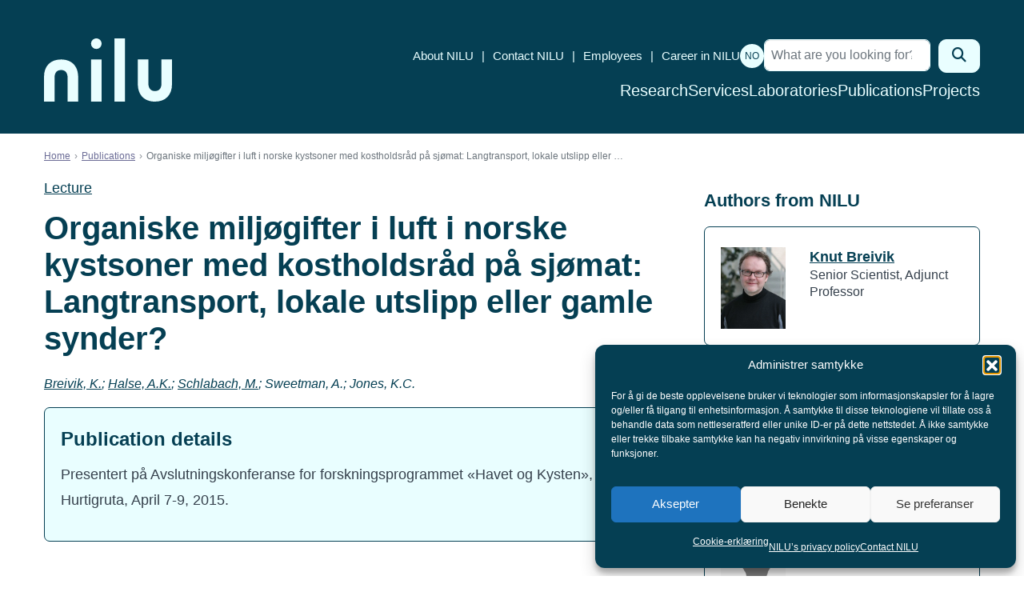

--- FILE ---
content_type: text/html; charset=UTF-8
request_url: https://nilu.com/publication/28155/
body_size: 12931
content:

<!DOCTYPE html>
<html lang="en-US" class="no-js">
<head>
	<meta charset="UTF-8">
	<meta name="viewport" content="width=device-width, initial-scale=1">
	<meta http-equiv="X-UA-Compatible" content="IE=edge">
	<link rel="profile" href="http://gmpg.org/xfn/11">
	
	
	<meta name='robots' content='index, follow, max-image-preview:large, max-snippet:-1, max-video-preview:-1' />

	<!-- This site is optimized with the Yoast SEO plugin v26.8 - https://yoast.com/product/yoast-seo-wordpress/ -->
	<title>Organiske miljøgifter i luft i norske kystsoner med kostholdsråd på sjømat: Langtransport, lokale utslipp eller gamle synder? - NILU</title>
	<link rel="canonical" href="https://nilu.com/publication/28155/" />
	<meta property="og:locale" content="en_US" />
	<meta property="og:type" content="article" />
	<meta property="og:title" content="Organiske miljøgifter i luft i norske kystsoner med kostholdsråd på sjømat: Langtransport, lokale utslipp eller gamle synder? - NILU" />
	<meta property="og:description" content="Breivik, K.; Halse, A.K.; Schlabach, M.; Sweetman, A.; Jones, K.C. (2015)" />
	<meta property="og:url" content="https://nilu.com/publication/28155/" />
	<meta property="og:site_name" content="NILU" />
	<meta property="article:publisher" content="https://www.facebook.com/NILUNorskinstituttforluftforskning/" />
	<meta property="article:modified_time" content="2022-03-25T14:50:44+00:00" />
	<meta property="og:image" content="https://nilu.com/wp-content/uploads/2023/12/ny-logo-husavisen-thumbnail-rund-hvit.png" />
	<meta property="og:image:width" content="570" />
	<meta property="og:image:height" content="570" />
	<meta property="og:image:type" content="image/png" />
	<meta name="twitter:card" content="summary_large_image" />
	<meta name="twitter:site" content="@nilu_now" />
	<!-- / Yoast SEO plugin. -->


<link rel='dns-prefetch' href='//nilu.com' />
<link rel='dns-prefetch' href='//stackpath.bootstrapcdn.com' />
<link rel='dns-prefetch' href='//cdn.jsdelivr.net' />
<link rel='dns-prefetch' href='//cdnjs.cloudflare.com' />
<link rel='dns-prefetch' href='//cdn.datatables.net' />
<link rel='dns-prefetch' href='//cloud.typography.com' />
<link rel='dns-prefetch' href='//www.googletagmanager.com' />
<link rel="alternate" title="oEmbed (JSON)" type="application/json+oembed" href="https://nilu.com/wp-json/oembed/1.0/embed?url=https%3A%2F%2Fnilu.com%2Fpublication%2F28155%2F" />
<link rel="alternate" title="oEmbed (XML)" type="text/xml+oembed" href="https://nilu.com/wp-json/oembed/1.0/embed?url=https%3A%2F%2Fnilu.com%2Fpublication%2F28155%2F&#038;format=xml" />
<style id='wp-img-auto-sizes-contain-inline-css' type='text/css'>
img:is([sizes=auto i],[sizes^="auto," i]){contain-intrinsic-size:3000px 1500px}
/*# sourceURL=wp-img-auto-sizes-contain-inline-css */
</style>
<style id='wp-emoji-styles-inline-css' type='text/css'>

	img.wp-smiley, img.emoji {
		display: inline !important;
		border: none !important;
		box-shadow: none !important;
		height: 1em !important;
		width: 1em !important;
		margin: 0 0.07em !important;
		vertical-align: -0.1em !important;
		background: none !important;
		padding: 0 !important;
	}
/*# sourceURL=wp-emoji-styles-inline-css */
</style>
<link rel='stylesheet' id='wp-block-library-css' href='https://nilu.com/wp-includes/css/dist/block-library/style.min.css?ver=6.9' type='text/css' media='all' />
<style id='global-styles-inline-css' type='text/css'>
:root{--wp--preset--aspect-ratio--square: 1;--wp--preset--aspect-ratio--4-3: 4/3;--wp--preset--aspect-ratio--3-4: 3/4;--wp--preset--aspect-ratio--3-2: 3/2;--wp--preset--aspect-ratio--2-3: 2/3;--wp--preset--aspect-ratio--16-9: 16/9;--wp--preset--aspect-ratio--9-16: 9/16;--wp--preset--color--black: #000000;--wp--preset--color--cyan-bluish-gray: #abb8c3;--wp--preset--color--white: #ffffff;--wp--preset--color--pale-pink: #f78da7;--wp--preset--color--vivid-red: #cf2e2e;--wp--preset--color--luminous-vivid-orange: #ff6900;--wp--preset--color--luminous-vivid-amber: #fcb900;--wp--preset--color--light-green-cyan: #7bdcb5;--wp--preset--color--vivid-green-cyan: #00d084;--wp--preset--color--pale-cyan-blue: #8ed1fc;--wp--preset--color--vivid-cyan-blue: #0693e3;--wp--preset--color--vivid-purple: #9b51e0;--wp--preset--gradient--vivid-cyan-blue-to-vivid-purple: linear-gradient(135deg,rgb(6,147,227) 0%,rgb(155,81,224) 100%);--wp--preset--gradient--light-green-cyan-to-vivid-green-cyan: linear-gradient(135deg,rgb(122,220,180) 0%,rgb(0,208,130) 100%);--wp--preset--gradient--luminous-vivid-amber-to-luminous-vivid-orange: linear-gradient(135deg,rgb(252,185,0) 0%,rgb(255,105,0) 100%);--wp--preset--gradient--luminous-vivid-orange-to-vivid-red: linear-gradient(135deg,rgb(255,105,0) 0%,rgb(207,46,46) 100%);--wp--preset--gradient--very-light-gray-to-cyan-bluish-gray: linear-gradient(135deg,rgb(238,238,238) 0%,rgb(169,184,195) 100%);--wp--preset--gradient--cool-to-warm-spectrum: linear-gradient(135deg,rgb(74,234,220) 0%,rgb(151,120,209) 20%,rgb(207,42,186) 40%,rgb(238,44,130) 60%,rgb(251,105,98) 80%,rgb(254,248,76) 100%);--wp--preset--gradient--blush-light-purple: linear-gradient(135deg,rgb(255,206,236) 0%,rgb(152,150,240) 100%);--wp--preset--gradient--blush-bordeaux: linear-gradient(135deg,rgb(254,205,165) 0%,rgb(254,45,45) 50%,rgb(107,0,62) 100%);--wp--preset--gradient--luminous-dusk: linear-gradient(135deg,rgb(255,203,112) 0%,rgb(199,81,192) 50%,rgb(65,88,208) 100%);--wp--preset--gradient--pale-ocean: linear-gradient(135deg,rgb(255,245,203) 0%,rgb(182,227,212) 50%,rgb(51,167,181) 100%);--wp--preset--gradient--electric-grass: linear-gradient(135deg,rgb(202,248,128) 0%,rgb(113,206,126) 100%);--wp--preset--gradient--midnight: linear-gradient(135deg,rgb(2,3,129) 0%,rgb(40,116,252) 100%);--wp--preset--font-size--small: 13px;--wp--preset--font-size--medium: 20px;--wp--preset--font-size--large: 36px;--wp--preset--font-size--x-large: 42px;--wp--preset--spacing--20: 0.44rem;--wp--preset--spacing--30: 0.67rem;--wp--preset--spacing--40: 1rem;--wp--preset--spacing--50: 1.5rem;--wp--preset--spacing--60: 2.25rem;--wp--preset--spacing--70: 3.38rem;--wp--preset--spacing--80: 5.06rem;--wp--preset--shadow--natural: 6px 6px 9px rgba(0, 0, 0, 0.2);--wp--preset--shadow--deep: 12px 12px 50px rgba(0, 0, 0, 0.4);--wp--preset--shadow--sharp: 6px 6px 0px rgba(0, 0, 0, 0.2);--wp--preset--shadow--outlined: 6px 6px 0px -3px rgb(255, 255, 255), 6px 6px rgb(0, 0, 0);--wp--preset--shadow--crisp: 6px 6px 0px rgb(0, 0, 0);}:where(.is-layout-flex){gap: 0.5em;}:where(.is-layout-grid){gap: 0.5em;}body .is-layout-flex{display: flex;}.is-layout-flex{flex-wrap: wrap;align-items: center;}.is-layout-flex > :is(*, div){margin: 0;}body .is-layout-grid{display: grid;}.is-layout-grid > :is(*, div){margin: 0;}:where(.wp-block-columns.is-layout-flex){gap: 2em;}:where(.wp-block-columns.is-layout-grid){gap: 2em;}:where(.wp-block-post-template.is-layout-flex){gap: 1.25em;}:where(.wp-block-post-template.is-layout-grid){gap: 1.25em;}.has-black-color{color: var(--wp--preset--color--black) !important;}.has-cyan-bluish-gray-color{color: var(--wp--preset--color--cyan-bluish-gray) !important;}.has-white-color{color: var(--wp--preset--color--white) !important;}.has-pale-pink-color{color: var(--wp--preset--color--pale-pink) !important;}.has-vivid-red-color{color: var(--wp--preset--color--vivid-red) !important;}.has-luminous-vivid-orange-color{color: var(--wp--preset--color--luminous-vivid-orange) !important;}.has-luminous-vivid-amber-color{color: var(--wp--preset--color--luminous-vivid-amber) !important;}.has-light-green-cyan-color{color: var(--wp--preset--color--light-green-cyan) !important;}.has-vivid-green-cyan-color{color: var(--wp--preset--color--vivid-green-cyan) !important;}.has-pale-cyan-blue-color{color: var(--wp--preset--color--pale-cyan-blue) !important;}.has-vivid-cyan-blue-color{color: var(--wp--preset--color--vivid-cyan-blue) !important;}.has-vivid-purple-color{color: var(--wp--preset--color--vivid-purple) !important;}.has-black-background-color{background-color: var(--wp--preset--color--black) !important;}.has-cyan-bluish-gray-background-color{background-color: var(--wp--preset--color--cyan-bluish-gray) !important;}.has-white-background-color{background-color: var(--wp--preset--color--white) !important;}.has-pale-pink-background-color{background-color: var(--wp--preset--color--pale-pink) !important;}.has-vivid-red-background-color{background-color: var(--wp--preset--color--vivid-red) !important;}.has-luminous-vivid-orange-background-color{background-color: var(--wp--preset--color--luminous-vivid-orange) !important;}.has-luminous-vivid-amber-background-color{background-color: var(--wp--preset--color--luminous-vivid-amber) !important;}.has-light-green-cyan-background-color{background-color: var(--wp--preset--color--light-green-cyan) !important;}.has-vivid-green-cyan-background-color{background-color: var(--wp--preset--color--vivid-green-cyan) !important;}.has-pale-cyan-blue-background-color{background-color: var(--wp--preset--color--pale-cyan-blue) !important;}.has-vivid-cyan-blue-background-color{background-color: var(--wp--preset--color--vivid-cyan-blue) !important;}.has-vivid-purple-background-color{background-color: var(--wp--preset--color--vivid-purple) !important;}.has-black-border-color{border-color: var(--wp--preset--color--black) !important;}.has-cyan-bluish-gray-border-color{border-color: var(--wp--preset--color--cyan-bluish-gray) !important;}.has-white-border-color{border-color: var(--wp--preset--color--white) !important;}.has-pale-pink-border-color{border-color: var(--wp--preset--color--pale-pink) !important;}.has-vivid-red-border-color{border-color: var(--wp--preset--color--vivid-red) !important;}.has-luminous-vivid-orange-border-color{border-color: var(--wp--preset--color--luminous-vivid-orange) !important;}.has-luminous-vivid-amber-border-color{border-color: var(--wp--preset--color--luminous-vivid-amber) !important;}.has-light-green-cyan-border-color{border-color: var(--wp--preset--color--light-green-cyan) !important;}.has-vivid-green-cyan-border-color{border-color: var(--wp--preset--color--vivid-green-cyan) !important;}.has-pale-cyan-blue-border-color{border-color: var(--wp--preset--color--pale-cyan-blue) !important;}.has-vivid-cyan-blue-border-color{border-color: var(--wp--preset--color--vivid-cyan-blue) !important;}.has-vivid-purple-border-color{border-color: var(--wp--preset--color--vivid-purple) !important;}.has-vivid-cyan-blue-to-vivid-purple-gradient-background{background: var(--wp--preset--gradient--vivid-cyan-blue-to-vivid-purple) !important;}.has-light-green-cyan-to-vivid-green-cyan-gradient-background{background: var(--wp--preset--gradient--light-green-cyan-to-vivid-green-cyan) !important;}.has-luminous-vivid-amber-to-luminous-vivid-orange-gradient-background{background: var(--wp--preset--gradient--luminous-vivid-amber-to-luminous-vivid-orange) !important;}.has-luminous-vivid-orange-to-vivid-red-gradient-background{background: var(--wp--preset--gradient--luminous-vivid-orange-to-vivid-red) !important;}.has-very-light-gray-to-cyan-bluish-gray-gradient-background{background: var(--wp--preset--gradient--very-light-gray-to-cyan-bluish-gray) !important;}.has-cool-to-warm-spectrum-gradient-background{background: var(--wp--preset--gradient--cool-to-warm-spectrum) !important;}.has-blush-light-purple-gradient-background{background: var(--wp--preset--gradient--blush-light-purple) !important;}.has-blush-bordeaux-gradient-background{background: var(--wp--preset--gradient--blush-bordeaux) !important;}.has-luminous-dusk-gradient-background{background: var(--wp--preset--gradient--luminous-dusk) !important;}.has-pale-ocean-gradient-background{background: var(--wp--preset--gradient--pale-ocean) !important;}.has-electric-grass-gradient-background{background: var(--wp--preset--gradient--electric-grass) !important;}.has-midnight-gradient-background{background: var(--wp--preset--gradient--midnight) !important;}.has-small-font-size{font-size: var(--wp--preset--font-size--small) !important;}.has-medium-font-size{font-size: var(--wp--preset--font-size--medium) !important;}.has-large-font-size{font-size: var(--wp--preset--font-size--large) !important;}.has-x-large-font-size{font-size: var(--wp--preset--font-size--x-large) !important;}
/*# sourceURL=global-styles-inline-css */
</style>

<style id='classic-theme-styles-inline-css' type='text/css'>
/*! This file is auto-generated */
.wp-block-button__link{color:#fff;background-color:#32373c;border-radius:9999px;box-shadow:none;text-decoration:none;padding:calc(.667em + 2px) calc(1.333em + 2px);font-size:1.125em}.wp-block-file__button{background:#32373c;color:#fff;text-decoration:none}
/*# sourceURL=/wp-includes/css/classic-themes.min.css */
</style>
<link rel='stylesheet' id='wpmf-gallery-popup-style-css' href='https://nilu.com/wp-content/plugins/wp-media-folder/assets/css/display-gallery/magnific-popup.css?ver=0.9.9' type='text/css' media='all' />
<link rel='stylesheet' id='cmplz-general-css' href='https://nilu.com/wp-content/plugins/complianz-gdpr-premium/assets/css/cookieblocker.min.css?ver=1762152489' type='text/css' media='all' />
<link rel='stylesheet' id='search-filter-plugin-styles-css' href='https://nilu.com/wp-content/plugins/search-filter-pro/public/assets/css/search-filter.min.css?ver=2.5.21' type='text/css' media='all' />
<link rel='stylesheet' id='fontawesome-css' href='https://nilu.com/wp-content/themes/nilu/assets/fontawesome/css/all.min.css?ver=6.5.2' type='text/css' media='all' />
<link rel='stylesheet' id='bootstrap-style-css' href='https://nilu.com/wp-content/themes/nilu/assets/css/min/bootstrap.min.css?ver=4.1.1' type='text/css' media='all' />
<link rel='stylesheet' id='select2-style-css' href='https://nilu.com/wp-content/themes/nilu/assets/css/min/select2.min.css?ver=4.0.5' type='text/css' media='all' />
<link rel='stylesheet' id='select2-bootstrap-css' href='https://nilu.com/wp-content/themes/nilu/assets/css/min/select2-bootstrap.min.css?ver=4.0.5' type='text/css' media='all' />
<link rel='stylesheet' id='zmdi-style-css' href='//cdnjs.cloudflare.com/ajax/libs/material-design-iconic-font/2.2.0/css/material-design-iconic-font.min.css?ver=2.2.0' type='text/css' media='all' />
<link rel='stylesheet' id='cloud-typography-css' href='//cloud.typography.com/7659416/7165792/css/fonts.css?ver=2.0.16' type='text/css' media='all' />
<link rel='stylesheet' id='datatables-css-css' href='//cdn.datatables.net/v/bs4/dt-1.10.18/r-2.2.2/datatables.min.css?ver=1.10.18' type='text/css' media='' />
<link rel='stylesheet' id='mmenu-style-css' href='https://nilu.com/wp-content/themes/nilu/assets/css/min/mmenu.min.css?ver=7.3.3' type='text/css' media='all' />
<link rel='stylesheet' id='nilu-style-css' href='https://nilu.com/wp-content/themes/nilu/style.css?ver=1769148287' type='text/css' media='all' />
<script type="text/javascript" id="wpml-cookie-js-extra">
/* <![CDATA[ */
var wpml_cookies = {"wp-wpml_current_language":{"value":"en","expires":1,"path":"/"}};
var wpml_cookies = {"wp-wpml_current_language":{"value":"en","expires":1,"path":"/"}};
//# sourceURL=wpml-cookie-js-extra
/* ]]> */
</script>
<script type="text/javascript" src="https://nilu.com/wp-content/plugins/sitepress-multilingual-cms/res/js/cookies/language-cookie.js?ver=486900" id="wpml-cookie-js" defer="defer" data-wp-strategy="defer"></script>
<script type="text/javascript" src="https://nilu.com/wp-includes/js/jquery/jquery.min.js?ver=3.7.1" id="jquery-core-js"></script>
<script type="text/javascript" src="https://nilu.com/wp-includes/js/jquery/jquery-migrate.min.js?ver=3.4.1" id="jquery-migrate-js"></script>
<script type="text/javascript" id="search-filter-plugin-build-js-extra">
/* <![CDATA[ */
var SF_LDATA = {"ajax_url":"https://nilu.com/wp-admin/admin-ajax.php","home_url":"https://nilu.com/","extensions":[]};
//# sourceURL=search-filter-plugin-build-js-extra
/* ]]> */
</script>
<script type="text/javascript" src="https://nilu.com/wp-content/plugins/search-filter-pro/public/assets/js/search-filter-build.min.js?ver=2.5.21" id="search-filter-plugin-build-js"></script>
<script type="text/javascript" src="https://nilu.com/wp-content/plugins/search-filter-pro/public/assets/js/chosen.jquery.min.js?ver=2.5.21" id="search-filter-plugin-chosen-js"></script>
<script type="text/javascript" src="//cdn.jsdelivr.net/npm/popper.js@1.16.1/dist/umd/popper.min.js?ver=1.16.1" id="popper-js-js"></script>
<script type="text/javascript" src="//stackpath.bootstrapcdn.com/bootstrap/4.4.1/js/bootstrap.min.js?ver=4.1.1" id="bootstrap-js-js"></script>
<script type="text/javascript" src="//cdnjs.cloudflare.com/ajax/libs/select2/4.0.5/js/select2.min.js?ver=4.0.5" id="select2-js-js"></script>
<script type="text/javascript" src="//cdnjs.cloudflare.com/ajax/libs/select2/4.0.5/js/i18n/nb.js?ver=4.0.5" id="select2-nb-js-js"></script>
<script type="text/javascript" src="//cdn.datatables.net/v/bs4/dt-1.10.18/r-2.2.2/datatables.min.js?ver=1.10.18" id="datatables-js-js"></script>
<script type="text/javascript" src="https://nilu.com/wp-content/themes/nilu/assets/js/min/facetwp-customs.min.js?ver=1.0.0" id="facetwp-custom-js"></script>
<script type="text/javascript" src="https://nilu.com/wp-content/themes/nilu/assets/js/min/mmenu-jquery.min.js?ver=7.3.3" id="mmenu-js-js"></script>
<script type="text/javascript" id="wpml-xdomain-data-js-extra">
/* <![CDATA[ */
var wpml_xdomain_data = {"css_selector":"wpml-ls-item","ajax_url":"https://nilu.com/wp-admin/admin-ajax.php","current_lang":"en","_nonce":"6d4280667c"};
//# sourceURL=wpml-xdomain-data-js-extra
/* ]]> */
</script>
<script type="text/javascript" src="https://nilu.com/wp-content/plugins/sitepress-multilingual-cms/res/js/xdomain-data.js?ver=486900" id="wpml-xdomain-data-js" defer="defer" data-wp-strategy="defer"></script>
<link rel="https://api.w.org/" href="https://nilu.com/wp-json/" /><link rel="EditURI" type="application/rsd+xml" title="RSD" href="https://nilu.com/xmlrpc.php?rsd" />
<meta name="generator" content="WordPress 6.9" />
<link rel='shortlink' href='https://nilu.com/?p=17439' />
<meta name="generator" content="WPML ver:4.8.6 stt:1,39;" />
<meta name="generator" content="Site Kit by Google 1.170.0" />			<style>.cmplz-hidden {
					display: none !important;
				}</style>

<script type="application/ld+json" class="saswp-schema-markup-output">
[{"@context":"https:\/\/schema.org\/","@graph":[{"@context":"https:\/\/schema.org\/","@type":"SiteNavigationElement","@id":"https:\/\/nilu.com\/#forskning","name":"Forskning","url":"https:\/\/nilu.no\/forskning\/"},{"@context":"https:\/\/schema.org\/","@type":"SiteNavigationElement","@id":"https:\/\/nilu.com\/#tjenester","name":"Tjenester","url":"https:\/\/nilu.com\/services\/"},{"@context":"https:\/\/schema.org\/","@type":"SiteNavigationElement","@id":"https:\/\/nilu.com\/#lab-og-analyse","name":"Lab og analyse","url":"https:\/\/nilu.no\/nilus-laboratorier-og-analysetjenester\/"},{"@context":"https:\/\/schema.org\/","@type":"SiteNavigationElement","@id":"https:\/\/nilu.com\/#publikasjoner","name":"Publikasjoner","url":"https:\/\/nilu.com\/publications\/"},{"@context":"https:\/\/schema.org\/","@type":"SiteNavigationElement","@id":"https:\/\/nilu.com\/#prosjekter","name":"Prosjekter","url":"https:\/\/nilu.no\/prosjekter\/"}]}]
</script>

<link rel="icon" href="https://nilu.com/wp-content/uploads/2023/12/cropped-favicon-niluweb-512x512-1-32x32.png" sizes="32x32" />
<link rel="icon" href="https://nilu.com/wp-content/uploads/2023/12/cropped-favicon-niluweb-512x512-1-192x192.png" sizes="192x192" />
<link rel="apple-touch-icon" href="https://nilu.com/wp-content/uploads/2023/12/cropped-favicon-niluweb-512x512-1-180x180.png" />
<meta name="msapplication-TileImage" content="https://nilu.com/wp-content/uploads/2023/12/cropped-favicon-niluweb-512x512-1-270x270.png" />

			<!-- Global site tag (gtag.js) - Google Analytics -->
		<script type="text/plain" data-service="google-analytics" data-category="statistics" async data-cmplz-src="https://www.googletagmanager.com/gtag/js?id=UA-11988521-2"></script>
		<script>
			window.dataLayer = window.dataLayer || [];
			function gtag(){dataLayer.push(arguments);}
			gtag('js', new Date());

			gtag('config', 'UA-11988521-2');
		</script>
	</head>

<body data-cmplz=1 class="wp-singular publication-template-default single single-publication postid-17439 wp-theme-nilu lang-en">
	
	<div id="site" class="site">
		<a class="sr-only sr-only-focusable screen-reader-text" href="#content">Skip to content</a>
		<header id="topheader" class="topheader">
			<div class="topheader-inner">
				<div class="site-intro"  >
					<meta  content="NILU">
					<a href="https://nilu.com/">
						<svg id="Layer_1" data-name="Layer 1" xmlns="http://www.w3.org/2000/svg" viewBox="0 0 533.54 263.34">
							<defs>
								<style>
									.cls-1 {
										fill: #054055;
										stroke-width: 0px;
									}
								</style>
							</defs>
							<g id="Logo">
								<g>
									<path class="cls-1" d="m142.37,263.34h-43.86v-98.73c0-21.24-9.71-32.94-27.33-32.94-22.59,0-27.33,17.91-27.33,32.94v98.73H0v-102.51c0-45.74,26.61-73.05,71.18-73.05s71.18,27.99,71.18,73.05v102.51h.01Z"/>
									<path class="cls-1" d="m391.17,87.78h43.86v98.73c0,21.24,9.71,32.94,27.33,32.94,22.59,0,27.33-17.91,27.33-32.94v-98.73h43.85v102.51c0,45.74-26.61,73.05-71.18,73.05s-71.18-27.99-71.18-73.05v-102.51h0Z"/>
									<path class="cls-1" d="m240.03,263.34h-43.85V87.78h43.85v175.56Z"/>
									<path class="cls-1" d="m337.53,263.34h-43.86V0h43.86v263.34Z"/>
									<path class="cls-1" d="m218.11.01c-12.1,0-21.94,9.84-21.94,21.94s9.84,21.94,21.94,21.94,21.94-9.84,21.94-21.94S230.21.01,218.11.01Z"/>
								</g>
							</g>
						</svg>
					</a>
				</div>
				<div class="site-navigation">
					<nav class="nav-top">
						<div id="top-menu" class="menu-header-menu-container"><ul id = "nav-perifery" class = "perifery-menu col-auto d-none d-lg-block"><li id="menu-item-7347" class="menu-item menu-item-type-post_type menu-item-object-page menu-item-7347"><a href="https://nilu.com/about-nilu/">About NILU</a></li>
<li id="menu-item-7401" class="menu-item menu-item-type-post_type menu-item-object-page menu-item-7401"><a href="https://nilu.com/contact-nilu/">Contact NILU</a></li>
<li id="menu-item-7349" class="menu-item menu-item-type-post_type menu-item-object-page menu-item-7349"><a href="https://nilu.com/contact-nilu/employees/">Employees</a></li>
<li id="menu-item-56557" class="menu-item menu-item-type-post_type menu-item-object-page menu-item-56557"><a href="https://nilu.com/career-in-nilu/">Career in NILU</a></li>
</ul></div>						<p class="langswitch"><a href="https://nilu.no/publikasjon/28155/">NO</a></p>						

<form role="search" method="get" class="search-form" action="https://nilu.com/">

	<label for="search-form-69730f7f81e85">
		<span class="screen-reader-text">Search for:</span>
	</label>

	<div class="input-group">

		<input
			type="search"
			id="search-form-69730f7f81e85"
			class="form-control search-field"
			placeholder="What are you looking for?"
			value=""
			name="s"
			required="required" />

		<span class="input-group-btn">
			<button
				type="submit"
				class="btn btn-primary search-submit"
				value="Search">

				<span class="screen-reader-text">Search</span>
				<i class="fa fa-search" aria-hidden="true"></i>

			</button>
		</span>

	</div>
</form>					</nav>
					<nav class="nav-bottom">
						<ul id="site-menu" class="nav-menu"><li id="menu-item-7352" class="menu-item menu-item-type-post_type menu-item-object-page menu-item-7352"><a href="https://nilu.com/research/">Research</a></li>
<li id="menu-item-58993" class="menu-item menu-item-type-post_type_archive menu-item-object-services menu-item-58993"><a href="https://nilu.com/services/">Services</a></li>
<li id="menu-item-7350" class="menu-item menu-item-type-post_type menu-item-object-page menu-item-7350"><a href="https://nilu.com/laboratories/">Laboratories</a></li>
<li id="menu-item-47501" class="menu-item menu-item-type-post_type_archive menu-item-object-publication menu-item-47501"><a href="https://nilu.com/publications/">Publications</a></li>
<li id="menu-item-12500" class="menu-item menu-item-type-post_type menu-item-object-page menu-item-12500"><a href="https://nilu.com/projects/">Projects</a></li>
</ul>					</nav>
				</div>
			</div>
			<a href="#mobile-navigation" id="menu-toggle" aria-label="Open menu">
				<i class="fal fa-bars" aria-hidden="true"></i>
			</a>
		</header>

		<div id="content" class="site-content" tabindex="-1">

		<div class="container"><nav aria-label="breadcrumb"><ol class="breadcrumb"><li class="breadcrumb-item"><a href="https://nilu.com/">Home</a></li><li class="breadcrumb-item"><a href="https://nilu.com/publications/">Publications</a></li><li class="breadcrumb-item active">Organiske miljøgifter i luft i norske kystsoner med kostholdsråd på sjømat: Langtransport, lokale utslipp eller …</li></ol></nav></div>	
<main id="main" class="site-main">
	<div class="container">

		<article class="entry entry-page" id="entry-17439">

		<div class="row">
			<div class="col-lg-8">

				<header class="entry-header">
					<a href="https://nilu.com/publications/lecture/">Lecture</a>
					<h1 class="entry-title">Organiske miljøgifter i luft i norske kystsoner med kostholdsråd på sjømat: Langtransport, lokale utslipp eller gamle synder?</h1>
				</header>

				<div class="entry-content">

										<p class="pub-authors">
						
													<em><a href="https://nilu.com/employee/knut-breivik/">Breivik, K.</a>; <a href="https://nilu.com/employee/anne-karine-halse/">Halse, A.K.</a>; <a href="https://nilu.com/employee/martin-schlabach/">Schlabach, M.</a>; Sweetman, A.; Jones, K.C.</em>
						
						
											</p>

					<div class="lightbluebox">
						<h5 class="pub-details-headline">Publication details</h5>
						<div class="pub-details-data">
															


	<p>Presentert på Avslutningskonferanse for forskningsprogrammet «Havet og Kysten», 
Hurtigruta, April 7-9, 2015.</p>







	


																	</div>
					</div>

										
				</div>
			</div>

			<aside id="secondary" class="col-lg-4 single-sidebar">
				<h6>Authors from NILU</h6>
<div class="row">
		<div class="col-12 col-md-6 col-lg-12">
		<div class="bluebox entry-employee">
			<div class="row">
				<div class="col-4">
					<p>
													<img src="https://nilu.com/wp-content/uploads/2014/08/IMG_7557_402web-460x580.jpg" alt="Knut Breivik" />
											</p>
				</div>
				<div class="col-8">
					<p>
						<a href="https://nilu.com/employee/knut-breivik/">Knut Breivik</a>
						<br />
													Senior Scientist, Adjunct Professor
											</p>
				</div>
			</div>
		</div>
	</div>
		<div class="col-12 col-md-6 col-lg-12">
		<div class="bluebox entry-employee">
			<div class="row">
				<div class="col-4">
					<p>
													<img src="https://nilu.com/wp-content/uploads/2018/05/Anne_Karine_Halse_460x580.jpg" alt="Anne Karine Halse" />
											</p>
				</div>
				<div class="col-8">
					<p>
						<a href="https://nilu.com/employee/anne-karine-halse/">Anne Karine Halse</a>
						<br />
													Scientist
											</p>
				</div>
			</div>
		</div>
	</div>
		<div class="col-12 col-md-6 col-lg-12">
		<div class="bluebox entry-employee">
			<div class="row">
				<div class="col-4">
					<p>
													<img src="https://nilu.com/wp-content/themes/nilu/assets/images/silhouette-460x580.jpg" alt="Martin Schlabach" />
											</p>
				</div>
				<div class="col-8">
					<p>
						<a href="https://nilu.com/employee/martin-schlabach/">Martin Schlabach</a>
						<br />
													Former Employee
											</p>
				</div>
			</div>
		</div>
	</div>
</div>

			</aside>

		</div>

		</article>

	</div>
</main>
</div>

<footer id="footer" class="site-footer">
	<section id="footer-info" class="site-footer-info">
		<div class="site-footer-info-col-1">
						<h2>NILU</h2>
			<p>NILU is an independent, non profit research institute established in 1969.</p>
<p>NILU is ISO 9001:2015 and ISO 14001:2015 certified</p>
<p>Legal name:<br />
Stiftelsen NILU<br />
Org. no. 941 705 561</p>
										<div class="site-footer-info-some">
											<a href="https://www.facebook.com/NILUresearch/" target="_blank"><i class="fa-classic fa-brands fa-facebook" aria-hidden="true"></i></a>
											<a href="https://no.linkedin.com/company/nilu" target="_blank"><i class="fa-classic fa-brands fa-linkedin" aria-hidden="true"></i></a>
											<a href="https://www.instagram.com/nilu.no/" target="_blank"><i class="fa-classic fa-brands fa-instagram" aria-hidden="true"></i></a>
											<a href="https://www.youtube.com/channel/UCN5ZP0uaX6KNVmJUm_LhPyw/videos" target="_blank"><i class="fa-classic fa-brands fa-youtube" aria-hidden="true"></i></a>
									</div>
					</div>
		<div class="site-footer-info-col-2">
						<h2>Contact us</h2>
			<p>› <a href="https://nilu.com/contact-nilu/employees/">Find employees</a><br />
› <a href="https://nilu.com/contact-us/">Contact NILU</a><br />
› <a href="https://nilu.com/about-nilu/">About NILU</a></p>
<p><strong>Post:</strong> PO Box 100, 2027 Kjeller, NORWAY<br />
<strong>Visit:</strong> Instituttveien 18, 2007 Kjeller, Norway<br />
<strong>Opening hours:</strong> Monday – Friday 08.30 – 15.30</p>
<p><strong>Switchboard:</strong> +47 63 89 80 00<br />
<strong>E-mail:</strong> <a href="mailto:nilu@nilu.no">nilu@nilu.no</a></p>
		</div>
		<div class="site-footer-info-col-3">
															<div class="site-footer-info-col-3-box">
						<div class="box-icon">
							<i class="zmdi zmdi-account-calendar" aria-hidden="true"></i>						</div>
						<div class="box-info">
							<h2>Work at NILU?</h2>
							<p><a href="https://nilu.com/career-in-nilu/vacant-positions/">See our vacancies here.</a></p>
						</div>
					</div>
									</div>
	</section>

	<section id="footer-logos" class="site-footer-logos">
		<div class="site-footer-logos-container">
			<div class="site-footer-logos-container-inner">
				<p class="child-3">Collaborators</p>
				<div class="partners child-4">
					<a href="https://www.ciens.no/" target="_blank">
						<figure>
							<img src="https://nilu.com/wp-content/themes/nilu/assets/images/ciens_logo.svg" alt="">
						</figure>
					</a>
					<a href="https://framsenteret.no/" rel="home" class="framsenteret">
						<svg xmlns="http://www.w3.org/2000/svg" width="94" height="102" viewBox="0 0 94 102" fill="none"><path d="M0 80V72.2H21.66V80H0ZM0 58.889V0H64V22.222H21.694V35.555H64V58.889H0Z" fill="black" fill-opacity="0.8"/><path d="M0.0560001 101V92.54H5.336V93.356H1.052V96.32H5.072V97.136H1.052V101H0.0560001ZM6.79428 101V92.54H10.2503C11.1383 92.54 11.8263 92.752 12.3143 93.176C12.8023 93.592 13.0463 94.176 13.0463 94.928C13.0463 95.424 12.9343 95.848 12.7103 96.2C12.4943 96.544 12.1863 96.808 11.7863 96.992C11.3943 97.176 10.9343 97.268 10.4063 97.268L10.6223 97.112H10.8623C11.1903 97.112 11.4823 97.192 11.7383 97.352C12.0023 97.512 12.2103 97.78 12.3623 98.156L13.5623 101H12.4703L11.3183 98.204C11.1823 97.844 10.9783 97.612 10.7063 97.508C10.4343 97.396 10.0943 97.34 9.68628 97.34H7.79028V101H6.79428ZM7.79028 96.56H10.1063C10.7463 96.56 11.2303 96.424 11.5583 96.152C11.8943 95.872 12.0623 95.472 12.0623 94.952C12.0623 94.432 11.8943 94.036 11.5583 93.764C11.2303 93.492 10.7463 93.356 10.1063 93.356H7.79028V96.56ZM14.134 101L17.866 92.54H18.73L22.522 101H21.49L20.434 98.588L20.878 98.84H15.706L16.186 98.588L15.154 101H14.134ZM18.286 93.68L16.342 98.24L16.054 98.024H20.518L20.302 98.24L18.31 93.68H18.286ZM23.8102 101V92.54H24.6742L28.0702 100.208H27.7222L31.1182 92.54H31.9822V101H31.0702V93.824H31.4302L28.2262 101H27.5662L24.3502 93.824H24.7102V101H23.8102ZM36.859 101.108C36.179 101.108 35.571 101.02 35.035 100.844C34.499 100.668 34.031 100.416 33.631 100.088L33.991 99.296C34.271 99.504 34.551 99.68 34.831 99.824C35.119 99.96 35.427 100.064 35.755 100.136C36.083 100.2 36.451 100.232 36.859 100.232C37.571 100.232 38.099 100.1 38.443 99.836C38.787 99.572 38.959 99.22 38.959 98.78C38.959 98.404 38.839 98.116 38.599 97.916C38.359 97.716 37.939 97.556 37.339 97.436L36.079 97.184C35.303 97.024 34.723 96.764 34.339 96.404C33.963 96.044 33.775 95.556 33.775 94.94C33.775 94.436 33.903 93.996 34.159 93.62C34.423 93.244 34.791 92.952 35.263 92.744C35.735 92.536 36.283 92.432 36.907 92.432C37.507 92.432 38.055 92.524 38.551 92.708C39.047 92.884 39.471 93.144 39.823 93.488L39.475 94.256C39.099 93.92 38.703 93.68 38.287 93.536C37.879 93.384 37.415 93.308 36.895 93.308C36.239 93.308 35.719 93.452 35.335 93.74C34.959 94.02 34.771 94.404 34.771 94.892C34.771 95.284 34.891 95.592 35.131 95.816C35.371 96.032 35.767 96.196 36.319 96.308L37.591 96.56C38.407 96.728 39.007 96.98 39.391 97.316C39.775 97.652 39.967 98.124 39.967 98.732C39.967 99.196 39.839 99.608 39.583 99.968C39.335 100.328 38.979 100.608 38.515 100.808C38.051 101.008 37.499 101.108 36.859 101.108ZM41.5755 101V92.54H46.9755V93.356H42.5475V96.296H46.7115V97.124H42.5475V100.172H46.9755V101H41.5755ZM48.6302 101V92.54H49.4102L54.8342 99.74H54.5582V92.54H55.4822V101H54.7142L49.2902 93.8H49.5542V101H48.6302ZM59.6471 101V93.38H56.6591V92.54H63.6191V93.38H60.6431V101H59.6471ZM64.8373 101V92.54H70.2373V93.356H65.8093V96.296H69.9733V97.124H65.8093V100.172H70.2373V101H64.8373ZM71.8919 101V92.54H75.3479C76.2359 92.54 76.9239 92.752 77.4119 93.176C77.8999 93.592 78.1439 94.176 78.1439 94.928C78.1439 95.424 78.0319 95.848 77.8079 96.2C77.5919 96.544 77.2839 96.808 76.8839 96.992C76.4919 97.176 76.0319 97.268 75.5039 97.268L75.7199 97.112H75.9599C76.2879 97.112 76.5799 97.192 76.8359 97.352C77.0999 97.512 77.3079 97.78 77.4599 98.156L78.6599 101H77.5679L76.4159 98.204C76.2799 97.844 76.0759 97.612 75.8039 97.508C75.5319 97.396 75.1919 97.34 74.7839 97.34H72.8879V101H71.8919ZM72.8879 96.56H75.2039C75.8439 96.56 76.3279 96.424 76.6559 96.152C76.9919 95.872 77.1599 95.472 77.1599 94.952C77.1599 94.432 76.9919 94.036 76.6559 93.764C76.3279 93.492 75.8439 93.356 75.2039 93.356H72.8879V96.56ZM80.2005 101V92.54H85.6005V93.356H81.1725V96.296H85.3365V97.124H81.1725V100.172H85.6005V101H80.2005ZM89.1549 101V93.38H86.1669V92.54H93.1269V93.38H90.1509V101H89.1549Z" fill="black" fill-opacity="0.9"/></svg>
					</a>
				</div>
			</div>
		</div>
	</section>

	<section id="byline" class="site-footer-byline">
		<ul>
			<li>NILU &copy; 2026 &ndash; All rights reserved</li>
			<li id="menu-item-14041" class="menu-item menu-item-type-post_type menu-item-object-page menu-item-14041"><a rel="privacy-policy" href="https://nilu.com/about-nilu/nilus-privacy-policy/">NILU’s privacy policy</a></li>
			<li>Design &amp; Development: <a href="//gnistdesign.no" target="_blank">Gnist</a></li>
		</ul>
	</section>
</footer>

</div>
<nav id="mobile-navigation" class="secondary-navigation">
	<div>
		<ul id = "mobile-menu" class = "nav-menu"><li id="menu-item-7346" class="menu-item menu-item-type-post_type menu-item-object-page menu-item-home menu-item-7346"><a href="https://nilu.com/">Home</a></li>
<li class="menu-item menu-item-type-post_type menu-item-object-page menu-item-7347"><a href="https://nilu.com/about-nilu/">About NILU</a></li>
<li class="menu-item menu-item-type-post_type menu-item-object-page menu-item-7352"><a href="https://nilu.com/research/">Research</a></li>
<li class="menu-item menu-item-type-post_type menu-item-object-page menu-item-7349"><a href="https://nilu.com/contact-nilu/employees/">Employees</a></li>
<li class="menu-item menu-item-type-post_type menu-item-object-page menu-item-7350"><a href="https://nilu.com/laboratories/">Laboratories</a></li>
<li id="menu-item-58995" class="menu-item menu-item-type-post_type_archive menu-item-object-services menu-item-58995"><a href="https://nilu.com/services/">Services</a></li>
<li id="menu-item-11695" class="menu-item menu-item-type-post_type menu-item-object-page menu-item-11695"><a href="https://nilu.com/contact-nilu/">Contact NILU</a></li>
<li id="menu-item-52261" class="menu-item menu-item-type-post_type menu-item-object-page menu-item-52261"><a href="https://nilu.com/career-in-nilu/vacant-positions/">Vacant Positions</a></li>
<li id="menu-item-47502" class="menu-item menu-item-type-post_type_archive menu-item-object-publication menu-item-47502"><a href="https://nilu.com/publications/">Publications</a></li>
</ul>		<footer class="menu-footer">
			<p class="langswitch"><a href="https://nilu.no/publikasjon/28155/">NO</a></p>			

<form role="search" method="get" class="search-form" action="https://nilu.com/">

	<label for="search-form-69730f7fb77b6">
		<span class="screen-reader-text">Search for:</span>
	</label>

	<div class="input-group">

		<input
			type="search"
			id="search-form-69730f7fb77b6"
			class="form-control search-field"
			placeholder="What are you looking for?"
			value=""
			name="s"
			required="required" />

		<span class="input-group-btn">
			<button
				type="submit"
				class="btn btn-primary search-submit"
				value="Search">

				<span class="screen-reader-text">Search</span>
				<i class="fa fa-search" aria-hidden="true"></i>

			</button>
		</span>

	</div>
</form>		</footer>
	</div>
</nav>
<script type="speculationrules">
{"prefetch":[{"source":"document","where":{"and":[{"href_matches":"/*"},{"not":{"href_matches":["/wp-*.php","/wp-admin/*","/wp-content/uploads/*","/wp-content/*","/wp-content/plugins/*","/wp-content/themes/nilu/*","/*\\?(.+)"]}},{"not":{"selector_matches":"a[rel~=\"nofollow\"]"}},{"not":{"selector_matches":".no-prefetch, .no-prefetch a"}}]},"eagerness":"conservative"}]}
</script>

<!-- Consent Management powered by Complianz | GDPR/CCPA Cookie Consent https://wordpress.org/plugins/complianz-gdpr -->
<div id="cmplz-cookiebanner-container"><div class="cmplz-cookiebanner cmplz-hidden banner-1 banner-a optin cmplz-bottom-right cmplz-categories-type-view-preferences" aria-modal="true" data-nosnippet="true" role="dialog" aria-live="polite" aria-labelledby="cmplz-header-1-optin" aria-describedby="cmplz-message-1-optin">
	<div class="cmplz-header">
		<div class="cmplz-logo"></div>
		<div class="cmplz-title" id="cmplz-header-1-optin">Administrer samtykke</div>
		<div class="cmplz-close" tabindex="0" role="button" aria-label="Close dialog">
			<svg aria-hidden="true" focusable="false" data-prefix="fas" data-icon="times" class="svg-inline--fa fa-times fa-w-11" role="img" xmlns="http://www.w3.org/2000/svg" viewBox="0 0 352 512"><path fill="currentColor" d="M242.72 256l100.07-100.07c12.28-12.28 12.28-32.19 0-44.48l-22.24-22.24c-12.28-12.28-32.19-12.28-44.48 0L176 189.28 75.93 89.21c-12.28-12.28-32.19-12.28-44.48 0L9.21 111.45c-12.28 12.28-12.28 32.19 0 44.48L109.28 256 9.21 356.07c-12.28 12.28-12.28 32.19 0 44.48l22.24 22.24c12.28 12.28 32.2 12.28 44.48 0L176 322.72l100.07 100.07c12.28 12.28 32.2 12.28 44.48 0l22.24-22.24c12.28-12.28 12.28-32.19 0-44.48L242.72 256z"></path></svg>
		</div>
	</div>

	<div class="cmplz-divider cmplz-divider-header"></div>
	<div class="cmplz-body">
		<div class="cmplz-message" id="cmplz-message-1-optin">For å gi de beste opplevelsene bruker vi teknologier som informasjonskapsler for å lagre og/eller få tilgang til enhetsinformasjon. Å samtykke til disse teknologiene vil tillate oss å behandle data som nettleseratferd eller unike ID-er på dette nettstedet. Å ikke samtykke eller trekke tilbake samtykke kan ha negativ innvirkning på visse egenskaper og funksjoner.</div>
		<!-- categories start -->
		<div class="cmplz-categories">
			<details class="cmplz-category cmplz-functional" >
				<summary>
						<span class="cmplz-category-header">
							<span class="cmplz-category-title">Funksjonell</span>
							<span class='cmplz-always-active'>
								<span class="cmplz-banner-checkbox">
									<input type="checkbox"
										   id="cmplz-functional-optin"
										   data-category="cmplz_functional"
										   class="cmplz-consent-checkbox cmplz-functional"
										   size="40"
										   value="1"/>
									<label class="cmplz-label" for="cmplz-functional-optin"><span class="screen-reader-text">Funksjonell</span></label>
								</span>
								Always active							</span>
							<span class="cmplz-icon cmplz-open">
								<svg xmlns="http://www.w3.org/2000/svg" viewBox="0 0 448 512"  height="18" ><path d="M224 416c-8.188 0-16.38-3.125-22.62-9.375l-192-192c-12.5-12.5-12.5-32.75 0-45.25s32.75-12.5 45.25 0L224 338.8l169.4-169.4c12.5-12.5 32.75-12.5 45.25 0s12.5 32.75 0 45.25l-192 192C240.4 412.9 232.2 416 224 416z"/></svg>
							</span>
						</span>
				</summary>
				<div class="cmplz-description">
					<span class="cmplz-description-functional">Lagring av data eller tilgang er nødvendig for å kunne bruke en spesifikk tjeneste som er eksplisitt etterspurt av abonnenten eller brukeren, eller kun for elektronisk kommunikasjon.</span>
				</div>
			</details>

			<details class="cmplz-category cmplz-preferences" >
				<summary>
						<span class="cmplz-category-header">
							<span class="cmplz-category-title">Preferanser</span>
							<span class="cmplz-banner-checkbox">
								<input type="checkbox"
									   id="cmplz-preferences-optin"
									   data-category="cmplz_preferences"
									   class="cmplz-consent-checkbox cmplz-preferences"
									   size="40"
									   value="1"/>
								<label class="cmplz-label" for="cmplz-preferences-optin"><span class="screen-reader-text">Preferanser</span></label>
							</span>
							<span class="cmplz-icon cmplz-open">
								<svg xmlns="http://www.w3.org/2000/svg" viewBox="0 0 448 512"  height="18" ><path d="M224 416c-8.188 0-16.38-3.125-22.62-9.375l-192-192c-12.5-12.5-12.5-32.75 0-45.25s32.75-12.5 45.25 0L224 338.8l169.4-169.4c12.5-12.5 32.75-12.5 45.25 0s12.5 32.75 0 45.25l-192 192C240.4 412.9 232.2 416 224 416z"/></svg>
							</span>
						</span>
				</summary>
				<div class="cmplz-description">
					<span class="cmplz-description-preferences">Lagring av data eller tilgang er nødvendig for å lagre preferanser som ikke er etterspurt av abonnenten eller brukeren.</span>
				</div>
			</details>

			<details class="cmplz-category cmplz-statistics" >
				<summary>
						<span class="cmplz-category-header">
							<span class="cmplz-category-title">Statistikk</span>
							<span class="cmplz-banner-checkbox">
								<input type="checkbox"
									   id="cmplz-statistics-optin"
									   data-category="cmplz_statistics"
									   class="cmplz-consent-checkbox cmplz-statistics"
									   size="40"
									   value="1"/>
								<label class="cmplz-label" for="cmplz-statistics-optin"><span class="screen-reader-text">Statistikk</span></label>
							</span>
							<span class="cmplz-icon cmplz-open">
								<svg xmlns="http://www.w3.org/2000/svg" viewBox="0 0 448 512"  height="18" ><path d="M224 416c-8.188 0-16.38-3.125-22.62-9.375l-192-192c-12.5-12.5-12.5-32.75 0-45.25s32.75-12.5 45.25 0L224 338.8l169.4-169.4c12.5-12.5 32.75-12.5 45.25 0s12.5 32.75 0 45.25l-192 192C240.4 412.9 232.2 416 224 416z"/></svg>
							</span>
						</span>
				</summary>
				<div class="cmplz-description">
					<span class="cmplz-description-statistics">Lagring av data eller tilgang benyttes kun til statistikk.</span>
					<span class="cmplz-description-statistics-anonymous">Lagring av data eller tilgang brukes utelukkende til anonyme statistiske formål. Uten en stevning, frivillig samtykke fra din internettleverandør eller en tredjepart, kan informasjon som er lagret eller hentet for dette formålet alene vanligvis ikke brukes til å identifisere deg.</span>
				</div>
			</details>
			<details class="cmplz-category cmplz-marketing" >
				<summary>
						<span class="cmplz-category-header">
							<span class="cmplz-category-title">Markedsføring</span>
							<span class="cmplz-banner-checkbox">
								<input type="checkbox"
									   id="cmplz-marketing-optin"
									   data-category="cmplz_marketing"
									   class="cmplz-consent-checkbox cmplz-marketing"
									   size="40"
									   value="1"/>
								<label class="cmplz-label" for="cmplz-marketing-optin"><span class="screen-reader-text">Markedsføring</span></label>
							</span>
							<span class="cmplz-icon cmplz-open">
								<svg xmlns="http://www.w3.org/2000/svg" viewBox="0 0 448 512"  height="18" ><path d="M224 416c-8.188 0-16.38-3.125-22.62-9.375l-192-192c-12.5-12.5-12.5-32.75 0-45.25s32.75-12.5 45.25 0L224 338.8l169.4-169.4c12.5-12.5 32.75-12.5 45.25 0s12.5 32.75 0 45.25l-192 192C240.4 412.9 232.2 416 224 416z"/></svg>
							</span>
						</span>
				</summary>
				<div class="cmplz-description">
					<span class="cmplz-description-marketing">Lagring av data eller tilgang er nødvendig for å opprette brukerprofiler for å sende reklame eller for å spore brukeren på en nettside (eller over flere nettsider) for lignende markedsføringsformål.</span>
				</div>
			</details>
		</div><!-- categories end -->
			</div>

	<div class="cmplz-links cmplz-information">
		<ul>
			<li><a class="cmplz-link cmplz-manage-options cookie-statement" href="#" data-relative_url="#cmplz-manage-consent-container">Manage options</a></li>
			<li><a class="cmplz-link cmplz-manage-third-parties cookie-statement" href="#" data-relative_url="#cmplz-cookies-overview">Manage services</a></li>
			<li><a class="cmplz-link cmplz-manage-vendors tcf cookie-statement" href="#" data-relative_url="#cmplz-tcf-wrapper">Manage {vendor_count} vendors</a></li>
			<li><a class="cmplz-link cmplz-external cmplz-read-more-purposes tcf" target="_blank" rel="noopener noreferrer nofollow" href="https://cookiedatabase.org/tcf/purposes/" aria-label="Read more about TCF purposes on Cookie Database">Read more about these purposes</a></li>
		</ul>
			</div>

	<div class="cmplz-divider cmplz-footer"></div>

	<div class="cmplz-buttons">
		<button class="cmplz-btn cmplz-accept">Aksepter</button>
		<button class="cmplz-btn cmplz-deny">Benekte</button>
		<button class="cmplz-btn cmplz-view-preferences">Se preferanser</button>
		<button class="cmplz-btn cmplz-save-preferences">Lagre preferanser</button>
		<a class="cmplz-btn cmplz-manage-options tcf cookie-statement" href="#" data-relative_url="#cmplz-manage-consent-container">Se preferanser</a>
			</div>

	
	<div class="cmplz-documents cmplz-links">
		<ul>
			<li><a class="cmplz-link cookie-statement" href="#" data-relative_url="">{title}</a></li>
			<li><a class="cmplz-link privacy-statement" href="#" data-relative_url="">{title}</a></li>
			<li><a class="cmplz-link impressum" href="#" data-relative_url="">{title}</a></li>
		</ul>
			</div>
</div>
</div>
					<div id="cmplz-manage-consent" data-nosnippet="true"><button class="cmplz-btn cmplz-hidden cmplz-manage-consent manage-consent-1">Administrer samtykke</button>

</div><script type="text/javascript" src="https://nilu.com/wp-includes/js/imagesloaded.min.js?ver=5.0.0" id="imagesloaded-js"></script>
<script type="text/javascript" src="https://nilu.com/wp-includes/js/masonry.min.js?ver=4.2.2" id="masonry-js"></script>
<script type="text/javascript" src="https://nilu.com/wp-includes/js/jquery/jquery.masonry.min.js?ver=3.1.2b" id="jquery-masonry-js"></script>
<script type="text/javascript" src="https://nilu.com/wp-includes/js/jquery/ui/core.min.js?ver=1.13.3" id="jquery-ui-core-js"></script>
<script type="text/javascript" src="https://nilu.com/wp-includes/js/jquery/ui/datepicker.min.js?ver=1.13.3" id="jquery-ui-datepicker-js"></script>
<script type="text/javascript" id="jquery-ui-datepicker-js-after">
/* <![CDATA[ */
jQuery(function(jQuery){jQuery.datepicker.setDefaults({"closeText":"Close","currentText":"Today","monthNames":["January","February","March","April","May","June","July","August","September","October","November","December"],"monthNamesShort":["Jan","Feb","Mar","Apr","May","Jun","Jul","Aug","Sep","Oct","Nov","Dec"],"nextText":"Next","prevText":"Previous","dayNames":["Sunday","Monday","Tuesday","Wednesday","Thursday","Friday","Saturday"],"dayNamesShort":["Sun","Mon","Tue","Wed","Thu","Fri","Sat"],"dayNamesMin":["S","M","T","W","T","F","S"],"dateFormat":"d. MM yy","firstDay":1,"isRTL":false});});
//# sourceURL=jquery-ui-datepicker-js-after
/* ]]> */
</script>
<script type="text/javascript" src="https://nilu.com/wp-content/themes/nilu/assets/js/min/theme-navigation.min.js?ver=2.0.16" id="theme-navigation-js"></script>
<script type="text/javascript" src="//cdn.datatables.net/plug-ins/1.10.21/filtering/type-based/accent-neutralise.js?ver=1.10.21" id="datatablesaccentneutralise-js"></script>
<script type="text/javascript" id="nilu-func-js-extra">
/* <![CDATA[ */
var st_params = {"menu_url":"https://nilu.com/","menu_title":"NILU"};
//# sourceURL=nilu-func-js-extra
/* ]]> */
</script>
<script type="text/javascript" src="https://nilu.com/wp-content/themes/nilu/assets/js/min/nilu-func-min.js?ver=2.0.16" id="nilu-func-js"></script>
<script type="text/javascript" id="cmplz-cookiebanner-js-extra">
/* <![CDATA[ */
var complianz = {"prefix":"cmplz_","user_banner_id":"1","set_cookies":[],"block_ajax_content":"","banner_version":"23","version":"7.5.6.1","store_consent":"1","do_not_track_enabled":"1","consenttype":"optin","region":"eu","geoip":"1","dismiss_timeout":"","disable_cookiebanner":"","soft_cookiewall":"","dismiss_on_scroll":"","cookie_expiry":"365","url":"https://nilu.com/wp-json/complianz/v1/","locale":"lang=en&locale=en_US","set_cookies_on_root":"","cookie_domain":"","current_policy_id":"30","cookie_path":"/","categories":{"statistics":"statistics","marketing":"marketing"},"tcf_active":"","placeholdertext":"Click to accept {category} cookies and enable this content","css_file":"https://nilu.com/wp-content/uploads/complianz/css/banner-{banner_id}-{type}.css?v=23","page_links":{"eu":{"cookie-statement":{"title":"Cookie-erkl\u00e6ring ","url":"https://nilu.no/cookie-erklaering-eu/"},"privacy-statement":{"title":"NILU\u2019s privacy policy","url":"https://nilu.com/about-nilu/nilus-privacy-policy/"},"impressum":{"title":"Contact NILU","url":"https://nilu.com/contact-nilu/"}},"us":{"impressum":{"title":"Contact NILU","url":"https://nilu.com/contact-nilu/"}},"uk":{"impressum":{"title":"Contact NILU","url":"https://nilu.com/contact-nilu/"}},"ca":{"impressum":{"title":"Contact NILU","url":"https://nilu.com/contact-nilu/"}},"au":{"impressum":{"title":"Contact NILU","url":"https://nilu.com/contact-nilu/"}},"za":{"impressum":{"title":"Contact NILU","url":"https://nilu.com/contact-nilu/"}},"br":{"impressum":{"title":"Contact NILU","url":"https://nilu.com/contact-nilu/"}}},"tm_categories":"","forceEnableStats":"","preview":"","clean_cookies":"","aria_label":"Click to accept {category} cookies and enable this content"};
//# sourceURL=cmplz-cookiebanner-js-extra
/* ]]> */
</script>
<script defer type="text/javascript" src="https://nilu.com/wp-content/plugins/complianz-gdpr-premium/cookiebanner/js/complianz.min.js?ver=1762152489" id="cmplz-cookiebanner-js"></script>
<script id="wp-emoji-settings" type="application/json">
{"baseUrl":"https://s.w.org/images/core/emoji/17.0.2/72x72/","ext":".png","svgUrl":"https://s.w.org/images/core/emoji/17.0.2/svg/","svgExt":".svg","source":{"concatemoji":"https://nilu.com/wp-includes/js/wp-emoji-release.min.js?ver=6.9"}}
</script>
<script type="module">
/* <![CDATA[ */
/*! This file is auto-generated */
const a=JSON.parse(document.getElementById("wp-emoji-settings").textContent),o=(window._wpemojiSettings=a,"wpEmojiSettingsSupports"),s=["flag","emoji"];function i(e){try{var t={supportTests:e,timestamp:(new Date).valueOf()};sessionStorage.setItem(o,JSON.stringify(t))}catch(e){}}function c(e,t,n){e.clearRect(0,0,e.canvas.width,e.canvas.height),e.fillText(t,0,0);t=new Uint32Array(e.getImageData(0,0,e.canvas.width,e.canvas.height).data);e.clearRect(0,0,e.canvas.width,e.canvas.height),e.fillText(n,0,0);const a=new Uint32Array(e.getImageData(0,0,e.canvas.width,e.canvas.height).data);return t.every((e,t)=>e===a[t])}function p(e,t){e.clearRect(0,0,e.canvas.width,e.canvas.height),e.fillText(t,0,0);var n=e.getImageData(16,16,1,1);for(let e=0;e<n.data.length;e++)if(0!==n.data[e])return!1;return!0}function u(e,t,n,a){switch(t){case"flag":return n(e,"\ud83c\udff3\ufe0f\u200d\u26a7\ufe0f","\ud83c\udff3\ufe0f\u200b\u26a7\ufe0f")?!1:!n(e,"\ud83c\udde8\ud83c\uddf6","\ud83c\udde8\u200b\ud83c\uddf6")&&!n(e,"\ud83c\udff4\udb40\udc67\udb40\udc62\udb40\udc65\udb40\udc6e\udb40\udc67\udb40\udc7f","\ud83c\udff4\u200b\udb40\udc67\u200b\udb40\udc62\u200b\udb40\udc65\u200b\udb40\udc6e\u200b\udb40\udc67\u200b\udb40\udc7f");case"emoji":return!a(e,"\ud83e\u1fac8")}return!1}function f(e,t,n,a){let r;const o=(r="undefined"!=typeof WorkerGlobalScope&&self instanceof WorkerGlobalScope?new OffscreenCanvas(300,150):document.createElement("canvas")).getContext("2d",{willReadFrequently:!0}),s=(o.textBaseline="top",o.font="600 32px Arial",{});return e.forEach(e=>{s[e]=t(o,e,n,a)}),s}function r(e){var t=document.createElement("script");t.src=e,t.defer=!0,document.head.appendChild(t)}a.supports={everything:!0,everythingExceptFlag:!0},new Promise(t=>{let n=function(){try{var e=JSON.parse(sessionStorage.getItem(o));if("object"==typeof e&&"number"==typeof e.timestamp&&(new Date).valueOf()<e.timestamp+604800&&"object"==typeof e.supportTests)return e.supportTests}catch(e){}return null}();if(!n){if("undefined"!=typeof Worker&&"undefined"!=typeof OffscreenCanvas&&"undefined"!=typeof URL&&URL.createObjectURL&&"undefined"!=typeof Blob)try{var e="postMessage("+f.toString()+"("+[JSON.stringify(s),u.toString(),c.toString(),p.toString()].join(",")+"));",a=new Blob([e],{type:"text/javascript"});const r=new Worker(URL.createObjectURL(a),{name:"wpTestEmojiSupports"});return void(r.onmessage=e=>{i(n=e.data),r.terminate(),t(n)})}catch(e){}i(n=f(s,u,c,p))}t(n)}).then(e=>{for(const n in e)a.supports[n]=e[n],a.supports.everything=a.supports.everything&&a.supports[n],"flag"!==n&&(a.supports.everythingExceptFlag=a.supports.everythingExceptFlag&&a.supports[n]);var t;a.supports.everythingExceptFlag=a.supports.everythingExceptFlag&&!a.supports.flag,a.supports.everything||((t=a.source||{}).concatemoji?r(t.concatemoji):t.wpemoji&&t.twemoji&&(r(t.twemoji),r(t.wpemoji)))});
//# sourceURL=https://nilu.com/wp-includes/js/wp-emoji-loader.min.js
/* ]]> */
</script>
<script>var FWP_HTTP = FWP_HTTP || {}; FWP_HTTP.lang = 'en';</script>
</body>
</html>